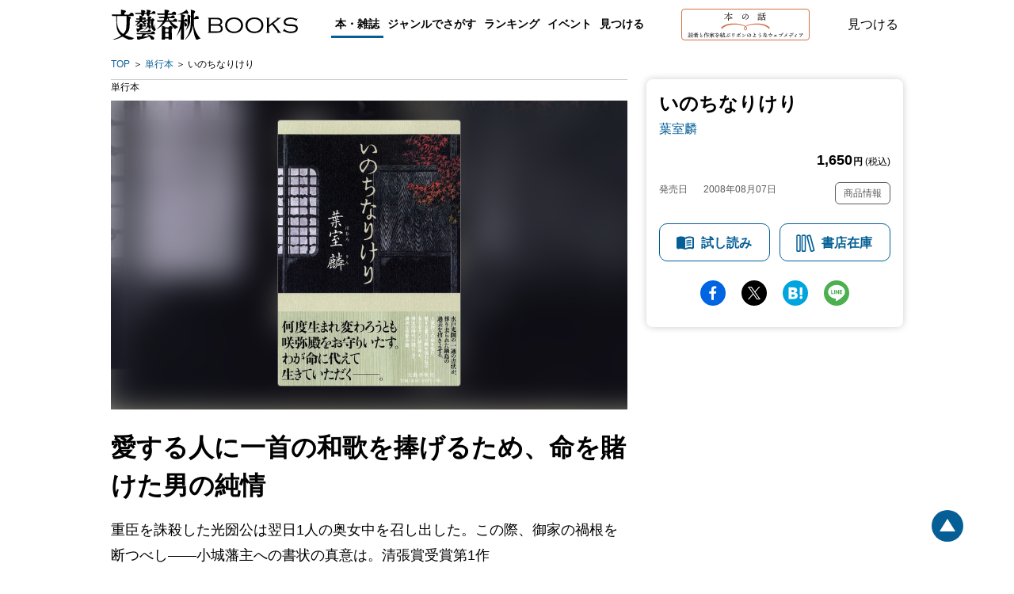

--- FILE ---
content_type: image/svg+xml
request_url: https://books.bunshun.jp/common/images/v2/books/hon-banner.svg
body_size: 16257
content:
<svg width="358" height="58" viewBox="0 0 358 58" fill="none" xmlns="http://www.w3.org/2000/svg">
<rect x="0.5" y="0.5" width="357" height="57" fill="white"/>
<rect x="0.5" y="0.5" width="357" height="57" stroke="#D07046"/>
<path d="M149.993 10.2454C151.436 12.62 153.528 14.4908 156.125 15.4982C156.629 15.6421 156.485 15.858 156.197 16.0019C155.98 16.0738 155.764 16.2178 155.62 16.4336C155.403 16.7215 155.259 16.7934 154.898 16.6495C153.239 15.786 151.075 13.6273 149.633 10.6052V12.7639C149.633 13.3395 149.633 14.8506 149.633 16.2897H150.931C151.292 15.786 151.652 15.2104 151.869 15.2104C152.085 15.2104 153.239 16.2178 153.239 16.5775C153.239 16.7934 152.951 16.9373 152.518 16.9373H149.705C149.705 18.1606 149.705 19.2399 149.705 19.5277C149.705 19.8156 149.489 20.1034 148.984 20.1034C148.767 20.1034 148.551 19.9595 148.479 19.7436V19.6717C148.479 19.3119 148.479 18.2325 148.551 17.0093H145.521C145.305 17.0093 145.161 16.9373 145.161 16.7215C145.161 16.5056 145.305 16.4336 145.521 16.4336H148.551C148.623 15.1384 148.623 13.8432 148.623 13.2676V11.3967C147.108 13.9152 144.872 16.0738 142.275 17.441C141.771 17.7288 141.554 17.2971 141.987 17.0093C144.439 15.2104 146.459 12.9078 147.902 10.2454H142.275C142.059 10.2454 141.915 10.1735 141.915 9.95758C141.915 9.74171 142.059 9.5978 142.275 9.5978H148.551C148.551 8.44651 148.479 7.36717 148.407 6.21587C148.334 6.07196 148.407 6 148.551 6C149.633 6 150.426 6.07196 150.426 6.50369C150.426 6.79152 150.066 6.93543 149.633 7.07934C149.633 7.58303 149.633 8.59042 149.633 9.66976H153.672C154.033 9.16607 154.466 8.51846 154.754 8.51846C155.043 8.51846 156.197 9.52585 156.197 9.88563C156.197 10.1015 155.908 10.2454 155.331 10.2454H149.993Z" fill="#231815"/>
<path d="M184.328 13.5554C184.328 16.5056 181.947 18.0167 178.846 18.0167C178.269 18.0167 178.269 17.513 178.774 17.441C181.442 16.9373 183.101 15.786 183.101 13.3395C183.174 11.7565 182.236 10.3174 180.721 9.74172C180.649 10.3893 180.505 11.0369 180.288 11.6126C179.423 14.0591 176.826 17.0812 175.023 17.0812C174.229 17.0812 173.436 16.0019 173.292 14.203C173.147 12.62 173.724 11.0369 174.879 9.95759C175.888 9.09411 177.259 8.59042 178.629 8.51846C182.308 8.51846 184.328 10.8211 184.328 13.5554ZM179.928 9.38194C179.495 9.30998 179.062 9.23802 178.629 9.23802C177.475 9.16607 176.393 9.5978 175.528 10.3893C174.59 11.2528 174.157 12.476 174.302 13.7713C174.374 14.9226 174.806 15.6421 175.239 15.6421C176.682 15.6421 178.918 12.6919 179.639 10.6052C179.783 10.2454 179.856 9.81367 179.928 9.38194Z" fill="#231815"/>
<path d="M204.164 9.02215C204.452 8.59042 204.813 8.15868 205.029 8.15868C205.245 8.15868 206.255 9.02215 206.255 9.30998C206.255 9.52585 205.967 9.5978 205.534 9.5978H200.196C199.98 9.5978 199.836 9.52585 199.836 9.30998C199.836 9.09411 199.98 9.02215 200.196 9.02215H204.164ZM203.586 14.9945C203.803 14.7067 204.091 14.3469 204.308 14.3469C204.668 14.3469 205.606 15.0665 205.606 15.4262C205.606 15.6421 205.318 15.786 204.957 15.9299C204.957 16.8654 204.957 18.3764 204.957 18.8082C204.957 19.2399 204.741 19.3838 204.308 19.3838C204.019 19.3838 203.803 19.168 203.803 18.9521V18.8801V18.5923H201.639V19.3838C201.639 19.7436 201.423 19.8875 200.918 19.8875C200.701 19.8875 200.557 19.7436 200.485 19.5277V19.4558C200.485 18.4484 200.557 16.0738 200.413 14.7067C200.413 14.6347 200.485 14.4908 200.557 14.4908C200.557 14.4908 200.557 14.4908 200.629 14.4908C201.062 14.5628 201.495 14.7786 201.855 14.9945H203.586ZM200.918 7.7989C200.701 7.7989 200.557 7.72694 200.557 7.51108C200.557 7.29521 200.701 7.22325 200.918 7.22325H203.514C203.803 6.79152 204.091 6.35978 204.308 6.35978C204.524 6.35978 205.606 7.1513 205.606 7.43912C205.606 7.65499 205.39 7.72694 204.885 7.72694L200.918 7.7989ZM203.442 10.893C203.731 10.5332 204.019 10.1015 204.236 10.1015C204.452 10.1015 205.462 10.893 205.462 11.1808C205.462 11.3967 205.245 11.4687 204.741 11.4687H200.99C200.773 11.4687 200.629 11.3967 200.629 11.1808C200.629 10.965 200.773 10.893 200.99 10.893H203.442ZM203.442 12.9078C203.731 12.548 204.019 12.1163 204.236 12.1163C204.452 12.1163 205.462 12.9078 205.462 13.1956C205.462 13.4115 205.245 13.4834 204.741 13.4834H200.99C200.773 13.4834 200.629 13.4115 200.629 13.1956C200.629 12.9797 200.773 12.9078 200.99 12.9078H203.442ZM203.875 17.9447C203.875 17.1532 203.875 16.1458 203.875 15.6421H201.855H201.711C201.711 16.0019 201.711 17.0093 201.711 17.3691V17.9447H203.875ZM210.583 14.2749H211.809C212.026 13.9152 212.386 13.5554 212.531 13.5554C212.891 13.5554 213.829 14.2749 213.829 14.5628C213.829 14.7786 213.541 14.9225 213.252 15.0665C213.18 16.2178 213.252 18.7362 213.252 19.3119C213.252 19.8156 212.963 19.8875 212.531 19.8875C212.242 19.8875 212.026 19.6716 212.026 19.3838C212.026 19.3838 212.026 19.3838 212.026 19.3119V18.6643H208.059V19.4558C208.059 19.8156 207.842 19.9595 207.337 19.9595C207.121 19.9595 206.904 19.8156 206.904 19.5997V19.5277C206.904 18.4484 207.049 15.2104 206.832 13.7713C206.832 13.6993 206.904 13.5554 206.977 13.5554C206.977 13.5554 206.977 13.5554 207.049 13.5554C207.554 13.6273 208.059 13.8432 208.419 14.203H209.357V11.3247H206.255C206.039 11.3247 205.895 11.2528 205.895 11.0369C205.895 10.8211 206.039 10.7491 206.255 10.7491H209.429V8.15868C208.563 8.23064 207.626 8.30259 206.688 8.30259C206.255 8.30259 206.183 7.7989 206.616 7.72694C208.563 7.58303 210.511 7.1513 212.314 6.35978C212.675 6.14391 212.747 6.14391 213.036 6.35978C213.324 6.57565 213.541 6.86347 213.757 7.1513C213.901 7.43912 213.685 7.72694 213.036 7.43912C212.314 7.65499 211.521 7.7989 210.8 7.94281C210.8 7.94281 210.872 8.01477 210.872 8.08672C210.872 8.23064 210.727 8.37455 210.511 8.4465V10.7491H212.026C212.386 10.2454 212.819 9.5978 213.036 9.5978C213.613 9.88563 214.118 10.3893 214.406 10.965C214.406 11.1808 214.045 11.3247 213.613 11.3247H210.511L210.583 14.2749ZM212.098 18.1606C212.098 17.0812 212.098 15.5702 212.098 14.8506H208.059C208.059 15.3543 208.059 16.6495 208.059 16.9373V18.0886H212.098V18.1606Z" fill="#231815"/>
<path d="M221.547 32.9116C220.032 31.0407 218.157 29.6016 215.993 28.5222C213.973 27.5149 211.809 26.7233 209.573 26.2196C205.173 25.2842 200.629 24.9244 196.157 25.2842C193.921 25.4281 191.685 25.644 189.521 26.0038C187.285 26.2916 185.121 26.8673 182.957 27.5868C181.875 27.9466 180.865 28.4503 179.855 28.954C179.495 29.1698 179.134 29.3857 178.773 29.6735C178.413 29.4577 178.124 29.2418 177.692 28.954C176.682 28.4503 175.672 27.9466 174.59 27.5868C172.498 26.8673 170.262 26.2916 168.098 25.9318C165.934 25.572 163.698 25.3562 161.462 25.2123C156.99 24.9244 152.446 25.2123 148.046 26.1477C145.81 26.6514 143.646 27.4429 141.554 28.4503C139.39 29.5296 137.515 30.9687 136 32.8396V32.9116V32.9835L137.948 34.4946C138.02 34.4946 138.02 34.4946 138.092 34.4946C139.318 32.9116 140.905 31.6164 142.708 30.609C144.584 29.6016 146.531 28.8101 148.551 28.3064C152.734 27.227 157.062 26.7953 161.39 26.9392C163.554 27.0112 165.718 27.1551 167.882 27.4429C170.046 27.7307 172.137 28.1625 174.229 28.8101C175.239 29.0979 176.249 29.5296 177.187 30.0333C177.403 30.1772 177.619 30.2492 177.908 30.3931C177.619 30.609 177.403 30.8968 177.114 31.1846C176.682 31.6163 176.393 32.192 176.249 32.7676C176.177 33.0555 176.105 33.4153 176.105 33.7031C176.105 33.9909 176.177 34.2787 176.249 34.6385C176.393 35.2861 176.682 35.7898 177.114 36.2935C177.547 36.7972 178.196 37.0131 178.846 37.0131C179.423 37.0131 180 36.7972 180.432 36.3654C180.505 36.2935 180.505 36.2935 180.577 36.2215C181.01 35.7898 181.298 35.2142 181.442 34.5665C181.514 34.2787 181.514 33.9909 181.587 33.6311C181.587 33.3433 181.514 32.9835 181.442 32.6957C181.226 32.12 180.937 31.5444 180.505 31.1127C180.288 30.8248 180 30.609 179.711 30.3211C179.928 30.1772 180.216 30.0333 180.432 29.9614C181.37 29.4577 182.38 29.0979 183.39 28.7381C185.482 28.0905 187.573 27.6588 189.737 27.3709C191.901 27.0831 194.065 26.9392 196.229 26.8673C200.557 26.7233 204.885 27.1551 209.068 28.2344C211.088 28.7381 213.108 29.5296 214.911 30.537C216.714 31.4724 218.229 32.8396 219.527 34.4226C219.527 34.4946 219.599 34.4946 219.672 34.4226L221.619 32.9116C221.547 32.9835 221.547 32.9835 221.547 32.9116ZM180.072 33.0555C180.144 33.2713 180.144 33.4872 180.144 33.7031C180.144 33.9189 180.144 34.1348 180.072 34.3507C180 34.7824 179.855 35.2142 179.567 35.5739C179.206 36.0776 178.557 36.2215 178.052 35.8618C177.908 35.7898 177.836 35.7178 177.764 35.5739C177.475 35.2142 177.331 34.8544 177.259 34.4226C177.259 34.2068 177.187 33.9909 177.187 33.775C177.187 33.5592 177.259 33.3433 177.259 33.1274C177.403 32.6957 177.619 32.3359 177.908 31.9761C178.124 31.7603 178.341 31.4724 178.629 31.2566C179.062 31.4724 179.855 32.192 180.072 33.0555Z" fill="#D07046"/>
<path d="M71.2744 43.6423H69.0304C68.8874 43.6423 68.7884 43.5983 68.7884 43.4223C68.7884 43.2573 68.8874 43.2023 69.0304 43.2023H71.2744C71.2634 42.7293 71.2524 42.3003 71.2194 42.0363C71.2084 41.9373 71.2634 41.8823 71.3624 41.8823C71.5494 41.8823 72.5504 41.9263 72.5504 42.1903C72.5504 42.3993 72.3304 42.4873 72.0004 42.5643V43.2023H73.4084C73.6174 42.8833 73.8814 42.5423 74.0244 42.5423C74.2334 42.5423 74.8934 43.1693 74.8934 43.4113C74.9044 43.5653 74.7064 43.6423 74.3984 43.6423H72.0004V44.7643H72.9464C73.1554 44.4563 73.3974 44.1263 73.5404 44.1263C73.7384 44.1263 74.3764 44.7423 74.3764 44.9733C74.3764 45.1273 74.1784 45.2043 73.9034 45.2043H69.6244C69.4814 45.2043 69.3824 45.1603 69.3824 44.9843C69.3824 44.8193 69.4814 44.7643 69.6244 44.7643H71.2744C71.2854 44.4233 71.2854 44.0273 71.2744 43.6423ZM68.0294 43.0153H65.4884C65.3454 43.0153 65.2464 42.9713 65.2464 42.7953C65.2464 42.6303 65.3454 42.5753 65.4884 42.5753H67.1494C67.3364 42.3003 67.5564 42.0143 67.6884 42.0143C67.8754 42.0143 68.5024 42.5863 68.5134 42.8063C68.5134 42.9493 68.3264 43.0153 68.0294 43.0153ZM64.9384 43.9283H67.4574C67.6554 43.6313 67.8864 43.3233 68.0184 43.3233C68.2164 43.3233 68.8434 43.9173 68.8434 44.1483C68.8544 44.3023 68.6564 44.3683 68.3704 44.3683H64.9384C64.7954 44.3683 64.6964 44.3243 64.6964 44.1483C64.6964 43.9833 64.7954 43.9283 64.9384 43.9283ZM67.9524 45.7543H65.3784C65.2354 45.7543 65.1364 45.7103 65.1364 45.5343C65.1364 45.3693 65.2354 45.3143 65.3784 45.3143H67.1164C67.2924 45.0613 67.5014 44.7973 67.6224 44.7973C67.8094 44.7973 68.4144 45.3363 68.4144 45.5453C68.4254 45.6993 68.2494 45.7543 67.9524 45.7543ZM67.8974 47.1073H65.4004C65.2574 47.1073 65.1584 47.0633 65.1584 46.8873C65.1584 46.7223 65.2574 46.6673 65.4004 46.6673H67.0614C67.2374 46.4143 67.4464 46.1503 67.5674 46.1503C67.7434 46.1503 68.3484 46.6893 68.3594 46.8983C68.3594 47.0523 68.1944 47.1073 67.8974 47.1073ZM66.0494 50.2313H67.3804C67.3804 49.7363 67.3914 49.0323 67.3914 48.6143H66.0714C66.0494 48.9003 66.0494 49.6483 66.0494 49.8463V50.2313ZM66.3684 48.1743H67.1604C67.3254 47.9543 67.5454 47.6793 67.6774 47.6793C67.8864 47.6793 68.5244 48.1523 68.5244 48.3833C68.5244 48.5153 68.3484 48.6143 68.1724 48.6913C68.1504 49.2853 68.1724 50.3963 68.1724 50.7153C68.1724 51.0563 68.0074 51.1333 67.6994 51.1333C67.4464 51.1333 67.3694 50.9353 67.3694 50.7593V50.6713H66.0604V51.3643C66.0604 51.5953 65.8844 51.6943 65.5544 51.6943C65.3564 51.6943 65.2574 51.5953 65.2574 51.3973C65.2574 50.6933 65.3124 48.8453 65.2134 47.8773C65.2024 47.7893 65.2794 47.7233 65.3674 47.7343C65.5764 47.7563 66.1264 47.9653 66.3684 48.1743ZM70.5044 47.2723C70.8674 47.2723 71.5494 47.3713 71.5494 47.6023C71.5494 47.7343 71.4724 47.8333 71.1204 47.9323C71.0984 50.1763 69.9434 51.1443 68.1284 51.7383C67.8094 51.8263 67.6884 51.4743 68.0184 51.3533C69.6684 50.6273 70.4714 49.6263 70.3284 47.4593C70.3174 47.3163 70.3504 47.2723 70.5044 47.2723ZM74.4314 49.9673C74.4974 49.7033 74.7834 49.7363 74.7834 50.0113C74.7834 50.7593 74.9814 50.7043 74.9814 50.9683C74.9814 51.2983 74.4974 51.5073 73.4084 51.5073C72.2534 51.5073 72.0224 51.3753 72.0224 50.5943C72.0224 50.2533 72.0664 48.4163 72.0004 47.4483C71.9894 47.2943 72.0334 47.2503 72.1874 47.2503C72.4954 47.2503 73.1884 47.3383 73.1884 47.5693C73.1884 47.7123 73.0454 47.7893 72.7594 47.8333C72.7374 48.5923 72.7374 49.8793 72.7374 50.3963C72.7374 50.7703 72.7924 50.8363 73.4084 50.8363C73.8924 50.8363 74.1124 50.7483 74.2114 50.5943C74.3104 50.4293 74.3764 50.1653 74.4314 49.9673ZM69.6134 46.1503H73.7054C73.8594 45.9633 74.0354 45.7653 74.1564 45.7543C74.3654 45.7433 75.0144 46.3373 75.0364 46.5793C75.0584 46.7773 74.8054 46.8103 74.5964 46.8543C74.3434 47.0743 74.0684 47.3493 73.8814 47.5253C73.6504 47.7013 73.4524 47.5803 73.5624 47.3053C73.6284 47.1183 73.7164 46.8433 73.7824 46.5903H69.6794C69.6904 46.6453 69.6904 46.7113 69.6904 46.7663C69.6794 47.3713 69.3384 47.7893 68.8984 47.8113C68.6674 47.8333 68.5024 47.6793 68.4914 47.4813C68.4804 47.1293 68.8654 47.0633 69.0414 46.6233C69.1514 46.3813 69.0854 46.0953 69.0854 45.8423C69.0744 45.5893 69.3604 45.5343 69.4704 45.7653C69.5254 45.8863 69.5804 46.0073 69.6134 46.1503ZM79.9204 43.8733V45.3033H80.7894C81.2404 44.8523 81.6584 44.3683 82.0434 43.8623C81.9884 43.8733 81.9334 43.8733 81.8784 43.8733H79.9204ZM79.0404 50.6493H82.6594L82.6704 49.2743H79.0294V49.3513L79.0404 50.6493ZM82.6704 47.5803H79.2494C79.1944 47.6023 79.1174 47.6133 79.0514 47.6243C79.0404 47.8553 79.0294 48.4053 79.0294 48.8343H82.6704C82.6814 48.3173 82.6814 47.8443 82.6704 47.5803ZM81.7904 45.3033H83.6384C83.8804 44.9403 84.1994 44.5113 84.3644 44.5113C84.5954 44.5113 85.3654 45.2043 85.3654 45.4793C85.3654 45.6443 85.1674 45.7433 84.7824 45.7433H81.3504C80.8444 46.2383 80.3054 46.7003 79.7224 47.1403H82.4724C82.6484 46.9203 82.8574 46.6783 82.9894 46.6783C83.2314 46.6783 83.9134 47.1953 83.9134 47.4483C83.9134 47.6133 83.6824 47.7233 83.4624 47.8113C83.4294 48.7573 83.4734 50.8583 83.4734 51.3203C83.4734 51.6613 83.2864 51.7383 82.9894 51.7383C82.7254 51.7383 82.6484 51.5403 82.6484 51.3643V51.0893H79.0404V51.4413C79.0404 51.6833 78.8644 51.7933 78.5234 51.7933C78.3254 51.7933 78.2154 51.6833 78.2154 51.4853C78.2264 50.8803 78.2704 49.3623 78.2484 48.1413C77.3904 48.6473 76.4774 49.0873 75.5094 49.4393C75.1794 49.5603 75.0254 49.1753 75.3444 49.0323C76.2464 48.6253 77.2364 48.0863 78.2154 47.4153C78.2154 47.2283 78.1934 47.0523 78.1824 46.9093C78.1714 46.8323 78.2484 46.7553 78.3364 46.7663C78.4464 46.7773 78.6664 46.8433 78.8864 46.9423C79.3814 46.5683 79.8654 46.1723 80.3384 45.7433H75.7074C75.5644 45.7433 75.4654 45.6993 75.4654 45.5233C75.4654 45.3583 75.5644 45.3033 75.7074 45.3033H79.1284C79.1394 44.8743 79.1394 44.3683 79.1394 43.8733H76.6754C76.5324 43.8733 76.4334 43.8293 76.4334 43.6533C76.4334 43.4883 76.5324 43.4333 76.6754 43.4333H79.1284C79.1174 42.8283 79.0954 42.2893 79.0624 41.9923C79.0514 41.8823 79.1174 41.8273 79.2164 41.8273C79.4034 41.8273 80.5034 41.8603 80.5034 42.1573C80.5034 42.3883 80.2614 42.4763 79.9204 42.5533V43.4333H80.8004C81.0204 43.0923 81.3174 42.6963 81.4824 42.6963C81.6584 42.6963 82.1644 43.1363 82.3514 43.4333C82.6374 43.0263 82.8794 42.6083 83.0994 42.1793C83.1544 42.0693 83.2204 42.0473 83.3524 42.0913C83.7704 42.2343 84.2764 42.5643 84.2764 42.7953C84.2764 42.9933 84.0344 43.0593 83.6494 42.9933C83.1104 43.7963 82.4834 44.5773 81.7904 45.3033ZM89.3694 42.7623C89.3694 42.6083 89.6554 42.4873 89.8754 42.4873C90.3814 42.4873 90.9974 42.7953 90.9974 43.3343C90.9974 43.7413 90.6454 44.9513 90.6454 45.6553C90.6454 46.0953 90.7444 46.3263 91.0634 46.3153C91.3824 46.3043 91.6134 46.0403 92.1634 46.0293C92.6144 46.0183 93.0104 46.2163 93.0104 46.4913C93.0104 46.8323 92.6034 46.9973 92.0424 47.0413C91.7564 47.0633 91.3054 47.0743 90.9534 47.1073C90.0404 47.1953 89.2924 47.9323 89.3364 48.9223C89.3804 49.9563 90.1944 50.1213 91.1624 50.1213C91.9874 50.1213 92.5814 49.8573 92.9884 49.8573C93.3624 49.8573 93.6374 50.0223 93.6374 50.2643C93.6374 50.8143 92.3724 50.9903 91.1624 50.9903C90.0954 50.9903 88.6764 50.6053 88.6324 49.2193C88.5994 47.9873 89.2374 47.1843 90.3594 46.6453C90.1064 46.3373 89.9634 46.1613 89.9634 45.6993C89.9634 45.1823 90.0184 44.1043 90.0184 43.6863C90.0184 43.3563 89.9634 43.2243 89.7764 43.1033C89.5454 42.9603 89.3694 42.9053 89.3694 42.7623ZM98.6204 48.0753L98.6314 51.4083C98.6314 51.6503 98.4664 51.7823 98.1144 51.7823C97.9054 51.7823 97.8064 51.6613 97.8064 51.4633C97.8064 50.7703 97.8724 47.6023 97.8284 45.8753C97.4544 46.3923 97.0254 46.9093 96.5304 47.3713C96.2994 47.6023 96.0354 47.3933 96.2334 47.1183C97.4434 45.5453 98.4114 43.7193 98.7194 42.0033C98.7414 41.8823 98.7854 41.8273 98.9174 41.8383C99.3134 41.9153 100.05 42.2563 100.05 42.4983C100.061 42.6853 99.8414 42.7403 99.5114 42.6963C99.2804 43.3013 98.9724 43.9833 98.5874 44.6763C98.8404 44.7863 99.1044 44.9513 99.1044 45.0833C99.0934 45.2373 98.9064 45.3143 98.6534 45.3473C98.6204 45.9083 98.6204 47.7453 98.6204 48.0753ZM101.502 44.0603H104.934C105.165 43.7193 105.462 43.3123 105.627 43.3123C105.847 43.3123 106.617 43.9833 106.617 44.2473C106.617 44.4013 106.408 44.5003 106.034 44.5003H103.317C103.317 44.5113 103.317 44.5223 103.317 44.5333C103.317 44.6433 103.218 44.7203 102.998 44.7643V46.4583H104.67C104.89 46.1283 105.165 45.7543 105.33 45.7543C105.55 45.7543 106.309 46.4033 106.309 46.6563C106.309 46.8103 106.1 46.8983 105.726 46.8983H102.998V47.7893V48.7573H104.824C105.044 48.4273 105.33 48.0533 105.495 48.0533C105.715 48.0533 106.474 48.6913 106.474 48.9553C106.474 49.1093 106.265 49.1973 105.891 49.1973H103.009C103.02 50.3853 103.042 51.1003 103.042 51.3973C103.042 51.6283 102.855 51.7933 102.492 51.7933C102.272 51.7933 102.173 51.6723 102.173 51.4633C102.173 51.0233 102.217 49.8683 102.217 47.7893V44.5003H101.271C100.831 45.2923 100.259 46.1393 99.5224 46.8103C99.2914 47.0303 99.0384 46.8543 99.2144 46.5903C100.292 45.1053 101.04 43.4663 101.293 42.0253C101.315 41.9043 101.37 41.8603 101.491 41.8713C101.854 41.9153 102.646 42.1573 102.657 42.3883C102.679 42.5753 102.448 42.6523 102.129 42.6413C101.975 43.0373 101.766 43.5323 101.502 44.0603ZM115.692 43.6313H108.784C108.784 43.7413 108.795 43.8513 108.784 43.9613C108.718 44.7423 108.289 45.3363 107.695 45.3253C107.431 45.3363 107.244 45.1383 107.244 44.8853C107.244 44.4013 107.783 44.3463 108.069 43.7633C108.223 43.4883 108.223 43.1253 108.234 42.8173C108.245 42.5643 108.542 42.5313 108.63 42.7733C108.674 42.8943 108.707 43.0373 108.729 43.1913H111.666C111.677 42.8063 111.666 42.3443 111.633 42.0143C111.622 41.9043 111.688 41.8493 111.787 41.8493C111.974 41.8493 113.041 41.8823 113.041 42.1793C113.041 42.4103 112.799 42.4983 112.458 42.5753V43.1913H115.659C115.846 42.9823 116.077 42.7733 116.198 42.7733C116.385 42.7733 117.133 43.4223 117.133 43.7523C117.122 43.9723 116.825 43.9943 116.517 44.0603C116.198 44.3353 115.824 44.6103 115.571 44.7973C115.34 44.9513 115.131 44.7753 115.274 44.5333C115.428 44.2693 115.582 43.9283 115.692 43.6313ZM114.702 45.3363H113.074C113.096 45.3693 113.107 45.4133 113.096 45.4463C113.074 45.5123 112.997 45.5563 112.887 45.5783C113.118 46.3373 113.415 47.0193 113.789 47.6243C114.57 47.0963 115.164 46.5903 115.714 45.8973C115.78 45.8203 115.857 45.7653 115.978 45.8313C116.308 46.0183 116.847 46.4473 116.792 46.6563C116.748 46.8433 116.517 46.8433 116.22 46.7223C115.835 47.0523 114.999 47.6023 114.031 47.9873C114.779 49.0433 115.769 49.8023 116.979 50.1763C117.32 50.2863 117.21 50.4513 116.99 50.5173C116.704 50.6163 116.627 50.7043 116.517 50.8473C116.385 51.0343 116.286 51.1003 116 50.9793C114.317 50.2093 113.052 48.1963 112.513 45.6113H112.381C112.106 45.8093 111.82 45.9963 111.534 46.1723C112.403 46.9533 112.953 48.0093 112.953 49.5713C112.953 51.3313 112.216 51.8043 111.545 51.8153C111.292 51.8153 111.215 51.7493 111.072 51.5623C110.918 51.3753 110.764 51.3423 110.489 51.2323C110.214 51.1333 110.236 50.8473 110.544 50.8803C110.797 50.9023 111.182 50.9463 111.534 50.9353C111.908 50.9353 112.249 50.6493 112.227 49.4943C112.227 49.3623 112.216 49.2303 112.216 49.1093C112.117 49.1533 111.974 49.1313 111.765 49.0323C110.841 49.8353 109.246 50.8803 107.42 51.3753C107.123 51.4633 106.991 51.1443 107.299 51.0123C108.916 50.3413 110.401 49.4613 111.38 48.2843C111.457 48.1963 111.523 48.1633 111.611 48.2293C111.809 48.3503 112.029 48.5263 112.172 48.6913C112.018 47.6793 111.622 47.0633 111.094 46.4363C110.115 47.0083 109.07 47.4483 107.882 47.7563C107.508 47.8333 107.453 47.4923 107.772 47.3713C109.345 46.7333 110.742 46.0073 111.457 45.3363H109.147C109.004 45.3363 108.905 45.2923 108.905 45.1163C108.905 44.9513 109.004 44.8963 109.147 44.8963H113.602C113.833 44.5443 114.13 44.1373 114.295 44.1373C114.526 44.1373 115.252 44.8193 115.252 45.0833C115.252 45.2483 115.043 45.3363 114.702 45.3363ZM107.904 49.3183C107.596 49.3953 107.486 49.0873 107.783 48.9553C109.026 48.4493 110.082 47.8443 110.852 47.0303C110.94 46.9423 110.995 46.9093 111.105 46.9863C111.446 47.1843 111.798 47.5033 111.732 47.6903C111.688 47.8223 111.534 47.8553 111.237 47.7343C110.599 48.2183 109.312 48.9553 107.904 49.3183ZM125.009 47.0633C125.548 46.8213 125.878 46.7223 125.878 46.3043C125.878 45.9963 125.614 45.8093 125.152 45.8093C124.679 45.8093 124.074 46.1393 123.711 46.7443C123.502 47.0963 123.381 47.4043 123.337 47.7563C124.041 47.4483 124.745 47.1843 125.009 47.0633ZM125.262 45.3803C126.054 45.3803 126.758 45.8643 126.758 46.5023C126.758 47.0303 126.252 47.2833 125.548 47.5143C125.097 47.6683 124.052 47.9873 123.326 48.2623C123.326 48.5153 123.337 48.8123 123.337 49.0323C123.337 49.2963 123.227 49.4833 122.985 49.4943C122.732 49.5053 122.523 49.3073 122.523 49.0323C122.523 48.9113 122.545 48.7683 122.556 48.5813C121.808 48.9553 121.368 49.3073 121.368 49.8243C121.368 50.3083 121.951 50.4953 122.534 50.4953C123.447 50.4953 124.008 50.2753 124.459 50.2753C124.8 50.2753 125.13 50.3743 125.13 50.7153C125.13 51.0343 124.36 51.2983 122.864 51.2983C121.412 51.2983 120.719 50.7813 120.719 49.9673C120.719 49.3183 121.159 48.8013 122.589 48.0973C122.6 47.9323 122.589 47.7563 122.578 47.5583C122.534 47.0193 122.27 46.4363 121.709 46.4363C121.016 46.4363 120.664 47.3383 119.861 48.3503C119.696 48.5593 119.564 48.7573 119.3 48.7573C119.036 48.7573 118.915 48.5813 118.904 48.3613C118.893 48.1633 118.97 47.9433 119.256 47.6573C119.982 46.9313 120.873 45.9523 121.423 44.7863C120.972 44.8413 120.587 44.8743 120.059 44.8743C119.267 44.8743 118.827 44.4783 118.695 43.6093C118.662 43.3563 118.816 43.3013 118.992 43.4663C119.531 43.9613 119.839 44.1923 120.477 44.1923C120.873 44.1923 121.302 44.1703 121.698 44.1263C121.819 43.8183 121.896 43.5763 121.918 43.4003C121.951 43.1693 121.984 42.9823 121.808 42.7953C121.621 42.5973 121.478 42.4873 121.478 42.3553C121.478 42.2013 121.819 42.1353 121.984 42.1353C122.336 42.1353 122.809 42.2563 122.809 42.5203C122.809 42.7513 122.611 43.4443 122.391 44.0163C123.568 43.7523 123.997 43.2683 124.459 43.2683C124.701 43.2683 124.976 43.4003 124.987 43.6753C124.998 43.9283 124.613 44.0713 124.305 44.1923C124.008 44.3133 122.82 44.5883 122.05 44.7093C121.841 45.0723 121.423 45.7873 121.247 46.1283C121.984 45.9303 122.677 46.0073 123.062 46.9423C123.722 45.7983 124.492 45.3803 125.262 45.3803ZM128.826 45.0283C128.705 44.7423 128.518 44.4783 128.364 44.2363C128.221 44.0163 128.364 43.7963 128.65 43.9063C128.859 44.0053 129.068 44.1263 129.244 44.2583C129.651 43.5213 129.915 42.7623 130.124 41.9593C130.135 41.8713 130.223 41.8163 130.322 41.8493C130.839 42.0143 131.389 42.3883 131.356 42.6083C131.334 42.7403 131.114 42.7513 130.872 42.7403C130.564 43.2903 130.102 44.0163 129.64 44.6433C129.783 44.8303 129.86 45.0393 129.86 45.2483C129.849 45.5453 129.684 45.7543 129.387 45.7433C129.101 45.7433 129.024 45.4353 128.826 45.0283ZM128.958 48.2843C129.321 48.3723 129.981 48.6803 129.981 48.8893C129.981 49.0543 129.794 49.1203 129.464 49.0983C129.288 49.6593 129.035 50.4513 128.364 51.0893C128.144 51.2873 127.913 51.1443 128.045 50.8803C128.485 50.0773 128.683 49.2743 128.749 48.4273C128.76 48.3283 128.826 48.2513 128.958 48.2843ZM131.73 48.3723C132.214 48.6803 132.654 49.1533 132.533 49.6153C132.456 49.8903 132.225 50.0223 131.939 49.9453C131.686 49.8683 131.664 49.6043 131.587 49.2743C131.554 49.0543 131.488 48.8233 131.411 48.6033C131.345 48.3833 131.488 48.2183 131.73 48.3723ZM130.146 49.1423V47.4263C129.706 47.4703 129.255 47.5033 128.804 47.5253C128.727 47.7893 128.606 47.9983 128.43 47.9763C128.199 47.9433 128.111 47.5143 128.111 46.9313C128.111 46.8213 128.155 46.7993 128.243 46.7993C128.661 46.8103 129.046 46.8103 129.42 46.8103C130.08 45.9193 130.663 44.8523 131.004 43.9283C131.037 43.8403 131.125 43.8073 131.224 43.8513C131.697 44.0163 132.181 44.3353 132.159 44.5553C132.137 44.7313 131.84 44.7423 131.598 44.7093C131.213 45.2703 130.674 46.1283 130.102 46.7993C130.652 46.7883 131.147 46.7663 131.587 46.7443C131.521 46.5573 131.444 46.3703 131.389 46.2053C131.29 45.9523 131.477 45.7543 131.73 45.9413C132.269 46.3153 132.698 46.8323 132.577 47.3163C132.511 47.5913 132.302 47.7563 132.016 47.6903C131.796 47.6353 131.741 47.4373 131.686 47.1733C131.51 47.2173 131.323 47.2613 131.114 47.2943C131.125 47.3053 131.125 47.3163 131.125 47.3273C131.125 47.4153 131.037 47.4813 130.861 47.5143V49.1423C130.861 50.2753 130.883 51.0673 130.883 51.3753C130.883 51.6063 130.74 51.7713 130.399 51.7713C130.19 51.7713 130.113 51.6503 130.113 51.4413C130.113 51.0893 130.146 50.3193 130.146 49.1423ZM134.018 50.2313H136.592C136.592 49.5053 136.603 48.5483 136.603 48.0973H134.15L134.04 48.1193C134.018 48.4163 134.018 49.3073 134.018 49.5603V50.2313ZM134.216 47.6573H136.449C136.592 47.4593 136.779 47.2503 136.889 47.2503C137.098 47.2503 137.725 47.7233 137.725 47.9653C137.725 48.1083 137.549 48.1963 137.362 48.2733C137.34 48.9993 137.373 50.6933 137.373 51.0673C137.373 51.4083 137.197 51.4963 136.911 51.4963C136.658 51.4963 136.581 51.2983 136.581 51.1223V50.6713H134.018V51.2653C134.018 51.4963 133.864 51.6063 133.556 51.6063C133.369 51.6063 133.27 51.4963 133.27 51.2983C133.27 50.5503 133.336 48.4603 133.226 47.4483C133.215 47.3603 133.292 47.2943 133.38 47.3163C133.556 47.3383 133.974 47.4923 134.216 47.6573ZM135.58 44.2363V44.9623C135.58 45.1823 135.58 45.6223 135.569 45.9523H136.559C136.768 45.6443 137.021 45.3033 137.164 45.3033C137.373 45.3033 138.055 45.9193 138.055 46.1613C138.055 46.3153 137.868 46.3923 137.538 46.3923H132.951C132.808 46.3923 132.709 46.3483 132.709 46.1723C132.709 46.0073 132.808 45.9523 132.951 45.9523H134.821C134.821 45.7983 134.821 45.5123 134.821 44.9513V44.2363H132.5C132.357 44.2363 132.258 44.1923 132.258 44.0163C132.258 43.8513 132.357 43.7963 132.5 43.7963H134.821C134.81 43.1253 134.799 42.3663 134.755 42.0803C134.744 41.9703 134.799 41.9263 134.898 41.9263C135.382 41.9263 136.163 41.9703 136.163 42.2453C136.163 42.4323 135.954 42.5423 135.602 42.6083C135.591 42.7513 135.591 43.2793 135.58 43.7963H136.79C137.01 43.4773 137.274 43.1253 137.428 43.1143C137.637 43.1253 138.352 43.7523 138.352 43.9943C138.352 44.1593 138.165 44.2363 137.813 44.2363H135.58ZM143.159 43.2023C144.16 43.4443 145.161 44.2143 145.161 45.0503C145.161 45.3473 145.018 45.5013 144.556 45.6553C143.852 45.8973 143.06 46.4253 143.06 47.0193C143.06 47.6463 144.358 48.2183 145.117 48.9773C145.469 49.3293 145.557 49.5713 145.557 49.9233C145.557 50.5503 144.809 50.8143 144.105 50.8143C143.357 50.8143 142.378 50.6823 141.762 50.2203C141.542 50.0553 141.608 49.8463 141.872 49.9013C142.279 49.9893 142.818 50.1433 143.434 50.1433C144.127 50.1433 144.523 49.8903 144.523 49.6153C144.523 48.9993 142.521 48.1413 142.521 47.0853C142.521 46.1943 143.456 45.6553 143.918 45.1163C144.116 44.8853 144.116 44.6763 143.984 44.4893C143.764 44.1593 143.412 43.8733 142.961 43.5763C142.609 43.3453 142.752 43.1033 143.159 43.2023ZM139.122 49.7803C139.386 49.7363 139.65 49.6483 139.881 49.4503C140.222 49.1533 140.783 48.6253 141.333 48.1413C141.619 47.8883 141.905 48.0643 141.652 48.4053C141.201 49.0213 140.552 49.8463 140.222 50.2973C140.002 50.5943 139.76 50.7043 139.419 50.7043C139.045 50.7043 138.682 50.5173 138.682 50.1763C138.682 49.8573 138.902 49.8133 139.122 49.7803ZM146.778 47.2393C147.636 47.5143 148.681 48.3613 148.681 49.2413C148.681 49.5273 148.538 49.7693 148.219 49.7693C147.9 49.7693 147.79 49.5603 147.636 49.1533C147.427 48.5923 147.075 48.0863 146.503 47.5583C146.25 47.3273 146.36 47.1073 146.778 47.2393ZM147.097 43.1803C147.801 43.1913 148.648 43.5543 148.648 44.1153C148.648 44.3463 148.505 44.5003 148.285 44.5003C148.12 44.5003 148.01 44.4123 147.801 44.1813C147.559 43.9173 147.229 43.6753 146.987 43.4993C146.811 43.3673 146.888 43.1803 147.097 43.1803ZM146.228 44.0933C146.943 44.1483 147.713 44.6323 147.713 45.1493C147.713 45.4023 147.526 45.5343 147.339 45.5343C147.086 45.5343 147.009 45.3473 146.756 45.0503C146.569 44.8303 146.316 44.5993 146.096 44.3903C145.964 44.2583 146.041 44.0823 146.228 44.0933ZM151.761 44.0163C151.761 43.8733 152.047 43.7633 152.311 43.7633C152.839 43.7633 153.4 44.1923 153.444 44.5443C153.521 45.1713 153.51 47.6023 153.433 48.2293C153.4 48.4713 153.268 48.6253 153.037 48.6253C152.795 48.6253 152.575 48.2513 152.575 47.8223C152.575 47.4153 152.74 47.1293 152.74 46.3813C152.74 45.8093 152.696 45.3473 152.608 44.9293C152.531 44.5553 152.388 44.4673 152.157 44.3353C151.915 44.1923 151.761 44.1263 151.761 44.0163ZM154.775 43.3233C154.775 43.1363 155.193 43.0373 155.391 43.0373C155.886 43.0373 156.513 43.3233 156.568 43.6643C156.601 43.8513 156.579 44.2583 156.579 44.8303C156.579 45.9193 156.458 47.2833 155.985 48.4053C155.523 49.5053 154.687 50.5173 153.499 51.1003C153.125 51.2873 152.927 51.0123 153.224 50.7703C154.159 50.0003 154.808 49.2633 155.248 48.1743C155.666 47.1403 155.831 45.2043 155.655 44.1263C155.622 43.9283 155.534 43.8293 155.259 43.6753C155.028 43.5433 154.775 43.4773 154.775 43.3233ZM167.579 44.3353C167.392 44.1153 167.139 43.8843 166.919 43.6753C166.787 43.5433 166.864 43.3673 167.051 43.3783C167.766 43.4333 168.536 43.9173 168.536 44.4343C168.536 44.6873 168.349 44.8193 168.162 44.8193C167.909 44.8193 167.832 44.6323 167.579 44.3353ZM162.871 47.8553C162.992 47.6793 163.245 47.7673 163.223 47.9873C163.124 48.9773 162.112 49.9233 161.364 49.9233C161.133 49.9233 160.968 49.7363 160.968 49.5053C160.968 49.1203 161.463 49.0653 161.936 48.7793C162.42 48.4823 162.651 48.1743 162.871 47.8553ZM167.524 46.1063C167.051 46.1063 166.149 46.1723 165.203 46.2933C165.203 48.2953 165.247 49.5933 165.247 49.9783C165.247 50.5173 164.873 50.8913 164.587 50.8913C164.356 50.8913 164.268 50.7263 164.125 50.5503C164.004 50.4073 163.773 50.1873 163.597 50.0443C163.432 49.9123 163.509 49.7473 163.685 49.7583C163.85 49.7693 164.125 49.8023 164.246 49.8023C164.356 49.8023 164.455 49.7693 164.477 49.5933C164.532 49.1863 164.521 47.3823 164.521 46.4033C163.223 46.6343 162.585 46.8543 162.266 46.8543C161.815 46.8543 161.342 46.3373 161.276 45.8093C161.254 45.6333 161.419 45.5563 161.562 45.6553C161.892 45.8863 162.112 46.0293 162.409 46.0293C162.805 46.0293 163.828 45.8863 164.521 45.7763C164.521 45.3363 164.532 44.6983 164.521 44.4893C164.51 44.2143 164.422 44.1263 164.136 44.0163C163.905 43.9283 163.74 43.8733 163.74 43.7523C163.74 43.5763 164.18 43.4223 164.389 43.4223C164.829 43.4223 165.467 43.6753 165.467 43.9503C165.467 44.1703 165.379 44.2693 165.313 44.6433C165.269 44.9073 165.225 45.3033 165.214 45.6553C166.149 45.4793 167.106 45.2153 167.414 45.2153C167.909 45.2153 168.283 45.4683 168.283 45.8093C168.283 46.0293 168.03 46.1063 167.524 46.1063ZM166.578 47.6793C167.59 47.8003 169.009 48.5153 169.009 49.3623C169.009 49.6043 168.822 49.7803 168.58 49.7803C168.272 49.7803 168.085 49.4173 167.579 48.9223C167.194 48.5483 166.809 48.3063 166.435 48.0093C166.259 47.8773 166.336 47.6463 166.578 47.6793ZM167.92 42.4653C168.624 42.4763 169.471 42.8393 169.471 43.4003C169.471 43.6313 169.328 43.7853 169.108 43.7853C168.943 43.7853 168.833 43.6973 168.624 43.4663C168.382 43.2023 168.052 42.9603 167.81 42.7843C167.634 42.6523 167.711 42.4653 167.92 42.4653ZM172.606 44.7423C172.353 44.5333 172.474 44.2803 172.815 44.3353C173.629 44.4673 174.322 44.8853 174.696 45.3473C175.004 45.7213 175.037 46.3043 174.696 46.4473C174.432 46.5573 174.223 46.4803 173.816 45.9523C173.486 45.5233 173.09 45.1493 172.606 44.7423ZM172.584 48.8123C172.738 48.9003 173.024 49.0763 173.178 49.1533C173.442 49.2853 173.739 49.2963 174.113 49.1313C175.95 48.3173 177.809 46.7223 179.041 45.4353C179.261 45.2043 179.602 45.4573 179.426 45.7213C178.491 47.1183 176.643 48.7463 174.608 49.8573C174.245 50.0553 173.937 50.2423 173.651 50.2423C173.134 50.2423 172.419 49.6263 172.32 49.0213C172.287 48.8233 172.43 48.7243 172.584 48.8123ZM186.609 45.2593C186.719 44.9623 186.785 44.6433 186.807 44.3683C186.521 44.3133 186.213 44.2803 185.883 44.2803C184.937 44.2803 184.189 44.5883 183.65 45.0943C183.067 45.6443 182.715 46.4253 182.781 47.5143C182.836 48.3613 183.133 48.8783 183.452 48.8783C184.508 48.8783 186.092 46.7333 186.609 45.2593ZM185.916 43.7303C188.545 43.7303 190.019 45.3913 190.019 47.3713C190.019 49.4833 188.325 50.5723 186.059 50.5723C185.674 50.5723 185.652 50.2313 185.993 50.1653C187.896 49.7913 189.128 48.9883 189.128 47.1843C189.128 46.0073 188.534 45.0283 187.423 44.5663C187.39 44.9843 187.28 45.4683 187.115 45.9193C186.477 47.6793 184.64 49.8683 183.32 49.8683C182.737 49.8683 182.165 49.0653 182.066 47.7673C181.956 46.3813 182.495 45.3583 183.221 44.7093C183.87 44.1373 184.871 43.7303 185.916 43.7303ZM195.035 50.3303C195.805 50.3303 196.223 49.8683 196.3 49.0213C195.937 48.9333 195.651 48.9003 195.398 48.9003C194.782 48.9003 194.188 49.1093 194.188 49.6373C194.188 50.1213 194.617 50.3303 195.035 50.3303ZM199.336 49.6593C199.776 50.0003 199.864 50.2313 199.864 50.4513C199.864 50.6823 199.721 50.8473 199.479 50.8473C198.951 50.8473 198.368 49.8243 196.982 49.2523C196.894 50.3743 196.366 51.0563 195.112 51.0563C194.265 51.0563 193.55 50.6163 193.55 49.8023C193.55 48.8893 194.507 48.4163 195.519 48.4163C195.794 48.4163 196.058 48.4273 196.311 48.4603C196.3 47.3053 196.256 45.7653 196.025 44.6543C195.948 44.3023 195.871 43.8953 195.607 43.6973C195.343 43.4993 195.046 43.4003 195.046 43.2133C195.046 43.0153 195.486 42.8503 195.761 42.8503C196.212 42.8503 196.421 42.9163 196.531 43.3123C196.641 43.6973 196.729 44.4343 196.806 45.2813C197.29 45.2153 197.697 45.0833 198.071 44.9183C198.401 44.7643 198.643 44.5883 198.918 44.5883C199.215 44.5883 199.479 44.7313 199.479 44.9623C199.479 45.1823 199.303 45.3693 198.918 45.5453C198.39 45.7873 197.488 45.8533 196.839 45.7433C196.927 46.7993 196.971 47.9213 196.993 48.5813C197.939 48.8013 198.731 49.2083 199.336 49.6593ZM207.773 46.3813C207.036 46.3813 206.167 46.8653 205.551 46.8653C205.188 46.8653 204.858 46.7663 204.616 46.2823C204.495 46.0403 204.473 45.7653 204.506 45.5343C204.539 45.2703 204.737 45.2263 204.847 45.3583C205.023 45.5673 205.276 45.9853 205.749 45.9853C206.431 45.9853 207.025 45.8093 207.652 45.8093C208.752 45.8093 209.775 46.5023 209.775 48.1193C209.775 50.2313 208.015 51.3093 205.661 51.3093C205.243 51.3093 205.199 50.9573 205.628 50.8913C207.674 50.5723 208.917 49.6923 208.917 47.9653C208.917 47.0853 208.521 46.3813 207.773 46.3813ZM205.925 42.5643C206.189 42.5423 206.684 42.5753 207.19 42.7293C207.894 42.9493 208.488 43.4223 208.488 43.9173C208.488 44.0933 208.367 44.2253 208.103 44.2913C207.773 44.3793 207.234 44.4783 206.761 44.5113C206.574 44.5223 206.519 44.3353 206.662 44.2473C206.849 44.1373 207.003 44.0383 207.113 43.9393C207.278 43.7963 207.278 43.6533 207.102 43.5103C206.794 43.2573 206.288 43.0593 205.859 42.9163C205.628 42.8393 205.639 42.5863 205.925 42.5643ZM218.564 49.8243C218.564 49.6483 218.542 49.4943 218.498 49.3183C218.421 49.3073 218.344 49.3073 218.256 49.3073C217.805 49.3073 217.002 49.5053 217.002 50.0663C217.002 50.3413 217.178 50.5283 217.695 50.5283C218.366 50.5283 218.564 50.1983 218.564 49.8243ZM221.182 49.6923C221.479 49.9343 221.721 50.2643 221.721 50.5173C221.721 50.6383 221.699 50.8913 221.391 50.8913C221.105 50.8913 220.907 50.6823 220.599 50.3743C220.181 49.9563 219.796 49.5933 219.158 49.4173C219.235 49.7033 219.29 49.9783 219.29 50.2313C219.29 50.6933 218.949 51.2323 218.014 51.2323C217.09 51.2323 216.496 50.8363 216.496 50.1103C216.496 49.5383 216.947 48.8563 218.399 48.8123C218.366 48.6143 218.344 48.3833 218.344 48.1083C218.344 47.0303 219.18 46.5243 220.115 46.2933C219.785 46.0403 219.389 45.9413 218.817 45.9413C217.519 45.9413 216.034 47.3163 215.11 48.7353C214.714 49.3403 214.296 50.1103 213.845 50.1103C213.636 50.1103 213.515 49.9123 213.515 49.6923C213.515 49.3183 213.911 48.9443 214.461 48.2293C215.33 47.0963 216.056 45.8313 216.419 44.9073C215.946 44.9733 215.418 45.0173 214.956 45.0173C214.263 45.0173 213.735 44.3903 213.735 43.7083C213.735 43.5653 213.878 43.4883 213.999 43.5873C214.208 43.7523 214.736 44.3793 215.539 44.3793C215.902 44.3793 216.276 44.3353 216.639 44.2803C216.76 43.9173 216.837 43.6313 216.87 43.4883C216.925 43.2463 216.837 43.1693 216.551 43.0483C216.32 42.9493 216.056 42.8833 216.056 42.7183C216.056 42.5313 216.43 42.4543 216.705 42.4543C217.244 42.4543 217.706 42.6743 217.706 43.0153C217.706 43.1803 217.552 43.6423 217.365 44.1483C217.86 44.0273 218.487 43.8183 218.883 43.6203C219.213 43.4553 219.51 43.3563 219.719 43.3563C220.016 43.3563 220.291 43.5213 220.291 43.7083C220.291 43.8953 220.137 43.9833 219.873 44.1043C219.587 44.2363 218.146 44.6323 217.101 44.8193C216.87 45.3363 216.529 46.0623 216.144 46.8103C217.2 45.9083 218.08 45.4903 219.125 45.4903C220.5 45.4903 221.611 46.3043 221.611 46.9533C221.611 47.1293 221.457 47.2283 221.325 47.2283C221.094 47.2283 220.951 47.0963 220.808 46.9643C220.632 46.8103 220.445 46.7443 220.016 46.7883C219.224 46.8653 218.894 47.3493 218.894 47.9653C218.894 48.2513 218.949 48.5593 219.015 48.8453C219.675 48.9333 220.577 49.1973 221.182 49.6923ZM226.055 45.2153L226.099 45.2593C226.748 45.2373 227.375 45.1933 227.947 45.1383C227.958 44.6653 227.958 44.1263 227.925 43.8293C227.892 43.5653 227.782 43.4883 227.551 43.3783C227.364 43.2903 227.188 43.2243 227.188 43.0923C227.188 42.9493 227.485 42.8283 227.793 42.8283C228.167 42.8283 228.838 43.0043 228.86 43.3563C228.871 43.5873 228.794 43.9063 228.75 44.1813C228.728 44.3463 228.684 44.7093 228.651 45.0723C229.08 45.0283 229.564 44.9843 229.883 44.9403C230.312 44.8853 230.389 44.7203 230.653 44.7203C231.137 44.7203 231.786 45.3143 231.786 45.6003C231.786 45.8643 231.467 45.8973 231.302 46.2933C230.543 48.1413 229.256 50.0223 226.627 50.9573C226.286 51.0783 226.11 50.7043 226.44 50.5393C228.563 49.4833 229.927 47.8113 230.488 45.7873C230.565 45.5123 230.532 45.4793 230.235 45.5013C229.883 45.5233 229.113 45.6113 228.387 45.6993C227.87 45.7653 227.144 45.9413 226.924 45.9413C226.803 45.9413 226.55 45.8643 226.286 45.6993C226.308 45.7983 226.33 45.9193 226.352 46.0733C226.407 46.4913 226.506 47.5363 226.451 48.0973C226.429 48.3283 226.33 48.5153 226.121 48.5263C225.857 48.5373 225.615 48.2403 225.582 47.8443C225.549 47.5033 225.692 46.8653 225.56 46.1723C225.461 45.6663 225.23 45.5013 224.9 45.0943C224.713 44.8633 224.812 44.7093 225.109 44.7753C225.505 44.8633 225.879 45.0393 226.055 45.2153ZM238.296 48.7903L238.274 48.8343C238.582 48.7903 238.868 48.7573 239.088 48.7353C239.913 48.6583 240.309 48.6253 240.54 48.6253C241.024 48.6253 241.497 48.8893 241.497 49.1863C241.497 49.3953 241.376 49.5273 241.156 49.5273C240.727 49.5273 240.32 49.3733 239.22 49.3953C238.494 49.4063 237.416 49.5163 236.327 49.7913C236.019 49.8793 235.711 49.9673 235.458 49.9673C235.117 49.9673 234.765 49.6813 234.666 49.3183C234.589 49.0763 234.71 48.9553 234.941 49.0323C235.172 49.0873 235.37 49.1533 235.623 49.1533C235.821 49.1533 236.723 49.0323 237.614 48.9113C237.614 48.8893 237.614 48.8563 237.625 48.8233C237.691 48.5153 237.768 48.0093 237.768 47.7453C237.768 47.5033 237.68 47.2943 237.515 47.1073C237.119 47.1513 236.767 47.1843 236.514 47.1843C236.052 47.1843 235.656 46.9423 235.546 46.5793C235.491 46.3703 235.623 46.2493 235.81 46.3153C236.118 46.4253 236.338 46.4913 236.646 46.4913C237.053 46.4913 237.911 46.3703 238.439 46.2603C238.923 46.1503 239.308 45.9523 239.583 45.9413C239.99 45.9303 240.342 46.0953 240.342 46.3373C240.342 46.5243 240.221 46.6343 239.924 46.7113C239.682 46.7663 238.978 46.8983 238.241 47.0083C238.34 47.0633 238.417 47.1293 238.483 47.1953C238.637 47.3823 238.659 47.4813 238.626 47.7453C238.582 48.0313 238.428 48.4933 238.296 48.7903ZM245.545 44.6213C245.864 44.7973 246.062 44.9403 246.381 44.9403C246.909 44.9403 248.966 44.6763 249.901 44.5443C250.407 44.4783 250.473 44.3353 250.715 44.3353C251.199 44.3353 251.892 44.9293 251.892 45.2373C251.892 45.5673 251.551 45.5673 251.32 46.0733C250.561 47.7343 249.131 49.7363 245.996 50.7373C245.633 50.8473 245.468 50.4513 245.831 50.2863C248.361 49.1203 250.077 47.2063 250.616 45.3913C250.704 45.0943 250.66 45.0833 250.363 45.1053C249.725 45.1603 248.097 45.4683 247.437 45.6333C246.909 45.7653 246.623 45.9083 246.293 45.9083C245.919 45.9083 245.336 45.4133 245.204 44.8633C245.138 44.5883 245.303 44.4893 245.545 44.6213ZM252.288 42.3003C252.992 42.3113 253.839 42.6743 253.839 43.2353C253.839 43.4663 253.696 43.6203 253.476 43.6203C253.311 43.6203 253.201 43.5323 252.992 43.3013C252.75 43.0373 252.42 42.7953 252.178 42.6193C252.002 42.4873 252.079 42.3003 252.288 42.3003ZM251.419 43.2133C252.134 43.2683 252.904 43.7523 252.904 44.2693C252.904 44.5223 252.717 44.6543 252.53 44.6543C252.277 44.6543 252.2 44.4673 251.947 44.1703C251.76 43.9503 251.507 43.7193 251.287 43.5103C251.155 43.3783 251.232 43.2023 251.419 43.2133ZM259.902 47.0853C260.507 47.5583 261.189 48.2403 261.167 48.7573C261.156 48.9663 261.024 49.1863 260.771 49.1863C260.507 49.1863 260.408 49.0653 260.1 48.6583C259.924 48.4273 259.627 48.1083 259.319 47.8003C258.285 48.9553 256.602 50.1873 255.051 50.6273C254.644 50.7373 254.523 50.3633 254.875 50.1983C256.294 49.5383 257.757 48.4273 258.736 47.2833C258.23 46.8653 257.57 46.4363 257.042 46.1393C256.734 45.9633 256.888 45.6223 257.218 45.7213C257.933 45.9193 258.67 46.2823 259.253 46.6343C259.715 45.9743 260.045 45.3253 260.21 44.8193C260.32 44.4783 260.342 44.3683 260.012 44.0823C259.836 43.9283 259.66 43.8073 259.737 43.6533C259.814 43.4993 260.166 43.5213 260.386 43.5763C260.936 43.7193 261.354 44.0933 261.354 44.3133C261.354 44.5113 261.2 44.7753 261.013 45.1713C260.749 45.7323 260.386 46.4033 259.902 47.0853ZM268.009 44.9073C267.437 44.9073 266.975 44.5443 266.788 44.1703C266.689 43.9723 266.799 43.8293 266.997 43.9063C267.393 44.0713 267.635 44.1593 267.965 44.1593C269.23 44.1593 269.989 43.6203 270.352 43.6203C270.649 43.6203 271.122 43.7633 271.122 44.0383C271.122 44.2253 270.913 44.3903 270.572 44.4893C270.198 44.5993 268.911 44.9073 268.009 44.9073ZM272.288 45.6553C272.761 45.6553 273.333 45.8973 273.333 46.2603C273.333 46.4473 273.179 46.5463 272.915 46.5463C272.673 46.5463 272.365 46.5353 272.013 46.5353C271.375 46.5353 270.209 46.6563 269.461 46.7553C269.835 46.9533 269.978 47.1733 269.978 47.3493C269.978 47.5143 269.868 47.7343 269.78 47.9433C269.384 48.8893 268.559 50.3743 266.755 51.2323C266.392 51.4083 266.139 51.0563 266.491 50.8033C267.789 49.8903 268.889 48.3833 268.988 47.4483C269.01 47.2283 268.977 47.1183 268.724 46.8763C267.602 47.0853 266.359 47.4153 265.919 47.4153C265.534 47.4153 265.05 46.8763 264.984 46.3923C264.962 46.2273 265.094 46.1173 265.27 46.2053C265.556 46.3483 265.82 46.5573 266.183 46.5573C266.81 46.5573 269.505 46.1173 270.396 45.9633C271.408 45.7873 272.013 45.6553 272.288 45.6553ZM271.903 43.4333C272.618 43.4883 273.388 43.9723 273.388 44.4893C273.388 44.7423 273.201 44.8743 273.014 44.8743C272.761 44.8743 272.684 44.6873 272.431 44.3903C272.244 44.1703 271.991 43.9393 271.771 43.7303C271.639 43.5983 271.716 43.4223 271.903 43.4333ZM272.772 42.5203C273.476 42.5313 274.323 42.8943 274.323 43.4553C274.323 43.6863 274.18 43.8403 273.96 43.8403C273.795 43.8403 273.685 43.7523 273.476 43.5213C273.234 43.2573 272.904 43.0153 272.662 42.8393C272.486 42.7073 272.563 42.5203 272.772 42.5203ZM279.036 47.2613L279.102 47.3053C279.256 47.4483 279.311 47.5693 279.344 47.8553C279.41 48.5813 279.388 49.8683 279.333 50.5283C279.3 50.8033 279.124 50.9793 278.882 50.9793C278.618 50.9793 278.42 50.6823 278.42 50.3083C278.42 50.1103 278.486 49.9563 278.53 49.7033C278.618 49.2413 278.64 48.2733 278.596 47.9213C278.585 47.8553 278.574 47.8003 278.541 47.7343C277.628 48.5703 276.561 49.3293 275.626 49.7693C275.241 49.9453 275.01 49.5383 275.362 49.3183C276.979 48.2843 278.673 46.7773 279.256 45.7543C279.399 45.4793 279.377 45.3803 279.113 45.0833C278.926 44.8743 278.992 44.7093 279.267 44.7093C279.74 44.7093 280.356 45.1603 280.356 45.5013C280.356 45.6993 280.202 45.8973 280.081 46.0623C279.806 46.4143 279.465 46.8213 279.036 47.2613ZM289.904 46.7443L289.882 46.8213C289.684 47.9873 288.639 49.9783 286.483 50.8803C286.087 51.0453 285.911 50.6493 286.274 50.4183C288.067 49.2853 288.98 47.5803 288.98 46.7883C288.98 46.4143 288.485 46.3373 288.485 46.1393C288.485 45.9743 288.749 45.8203 289.002 45.8203C289.266 45.8203 289.684 45.9743 289.871 46.1613C290.443 45.7653 290.949 45.3473 291.367 44.8303C291.554 44.6103 291.543 44.5443 291.29 44.5443C291.004 44.5443 289.244 44.8743 288.496 45.0283C287.44 45.2483 286.868 45.4463 286.494 45.4463C286.076 45.4463 285.515 44.8743 285.482 44.2583C285.482 44.0603 285.68 44.0053 285.812 44.0933C286.164 44.3243 286.307 44.5223 286.714 44.5223C287.209 44.5223 290.234 44.1043 290.817 44.0163C291.312 43.9393 291.554 43.7743 291.829 43.7743C292.236 43.7743 292.94 44.4013 292.94 44.7533C292.94 45.0283 292.445 45.1273 292.115 45.3693C291.565 45.7653 290.784 46.3153 289.904 46.7443Z" fill="black"/>
</svg>
